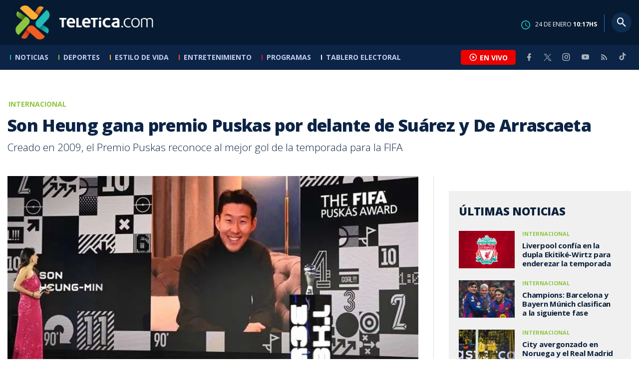

--- FILE ---
content_type: text/html; charset=utf-8
request_url: https://www.teletica.com/internacional/son-heung-gana-premio-puskas-por-delante-de-suarez-y-de-arrascaeta_276050
body_size: 8761
content:
<!DOCTYPE html><html lang="es-ES"><head><meta charSet="utf-8" data-next-head=""/><meta name="viewport" content="width=device-width" data-next-head=""/><link rel="preconnect" href="https://fonts.googleapis.com" data-next-head=""/><link rel="preconnect" href="https://fonts.gstatic.com" crossorigin="true" data-next-head=""/><meta name="google-site-verification" content="eIHCXdlTqwVeu80pIRhq0Z3v2Y_nhC5m5AJfsWN8PaU" data-next-head=""/><script async="" src="https://www.googletagmanager.com/gtag/js?id=G-7W0PD14RJ9" data-next-head=""></script><script id="gtm-jsvar" data-next-head="">
                window.dataLayer = window.dataLayer || [];
                var accessType = '';
             </script><script id="gtm-js" data-next-head="">
              (function(w,d,s,l,i){w[l]=w[l]||[];w[l].push({'gtm.start':
              new Date().getTime(),event:'gtm.js'});var f=d.getElementsByTagName(s)[0],
              j=d.createElement(s),dl=l!='dataLayer'?'&l='+l:'';j.async=true;j.src=
              'https://www.googletagmanager.com/gtm.js?id='+i+dl;f.parentNode.insertBefore(j,f);
              })(window,document,'script','dataLayer','GTM-K2K577B8');
             </script><script async="" src="https://www.googletagmanager.com/gtag/js?id=G-1MZBX70JS9" data-next-head=""></script><script id="gtm-js2" data-next-head="">window.dataLayer = window.dataLayer || []; function gtag(){dataLayer.push(arguments);} gtag('js', new Date()); gtag('config', 'G-1MZBX70JS9');</script><script id="google-analytics" data-next-head="">
                function gtag(){dataLayer.push(arguments);}
                gtag('js', new Date());
    
                gtag('config', 'G-7W0PD14RJ9');</script><title data-next-head="">Son Heung gana premio Puskas por delante de Suárez y De Arrascaeta | Teletica</title><meta name="robots" content="index,follow" data-next-head=""/><meta name="googlebot" content="index,follow" data-next-head=""/><meta name="description" content="Creado en 2009, el Premio Puskas reconoce al mejor gol de la temporada para la FIFA" data-next-head=""/><meta name="twitter:card" content="summary_large_image" data-next-head=""/><meta name="twitter:creator" content="@teletica" data-next-head=""/><meta property="og:title" content="Son Heung gana premio Puskas por delante de Suárez y De Arrascaeta | Teletica" data-next-head=""/><meta property="og:description" content="Creado en 2009, el Premio Puskas reconoce al mejor gol de la temporada para la FIFA" data-next-head=""/><meta property="og:url" content="https://www.teletica.com/internacional/son-heung-gana-premio-puskas-por-delante-de-suarez-y-de-arrascaeta_276050" data-next-head=""/><meta property="og:type" content="article" data-next-head=""/><meta property="article:published_time" content="2020-12-17T18:40:51Z" data-next-head=""/><meta property="article:modified_time" content="2020-12-17T19:13:38.23Z" data-next-head=""/><meta property="article:author" content="https://www.teletica.com/autor/afp-agencia_1173" data-next-head=""/><meta property="article:section" content="Internacional" data-next-head=""/><meta property="article:tag" content="costa rica" data-next-head=""/><meta property="article:tag" content="fifa" data-next-head=""/><meta property="article:tag" content="the best" data-next-head=""/><meta property="article:tag" content="gol" data-next-head=""/><meta property="article:tag" content="son heung-min" data-next-head=""/><meta property="article:tag" content="tottenham" data-next-head=""/><meta property="article:tag" content="puskas" data-next-head=""/><meta property="article:tag" content="teletica" data-next-head=""/><meta property="article:tag" content="teletica.com" data-next-head=""/><meta property="article:tag" content="teletica deportes" data-next-head=""/><meta property="og:image" content="https://assets-teletica.ray.media/Files/Sizes/2020/12/17/son-heung.-afp_1879165645_760x520.jpg" data-next-head=""/><meta property="og:image:width" content="1140" data-next-head=""/><meta property="og:image:height" content="520" data-next-head=""/><meta property="og:site_name" content="Teletica" data-next-head=""/><link rel="canonical" href="https://www.teletica.com/internacional/son-heung-gana-premio-puskas-por-delante-de-suarez-y-de-arrascaeta_276050" data-next-head=""/><meta name="keywords" content="costa rica,fifa,the best,gol,son heung-min,tottenham,puskas,teletica,teletica.com,teletica deportes" data-next-head=""/><meta name="news_keywords" content="costa rica,fifa,the best,gol,son heung-min,tottenham,puskas,teletica,teletica.com,teletica deportes" data-next-head=""/><link rel="amphtml" href="https://www.teletica.com/amp/internacional/son-heung-gana-premio-puskas-por-delante-de-suarez-y-de-arrascaeta_276050" data-next-head=""/><link rel="icon" href="https://assets-teletica.ray.media/assets/teletica/build/img/favicon.png" data-next-head=""/><script data-next-head="">
                    var tipopagina = 'nota';
                    var seccion = 'deportes/futbol/internacional';
                    var vertical = 'deportes/futbol/internacional';
                    var tipoacceso = '';
                    var portal = 'deportes'; 
                  </script><script data-next-head="">
            window.dataLayer = window.dataLayer || [];
            dataLayer.push({
              'tipopagina': 'nota',
              'seccion': 'deportes/futbol/internacional',
              'tipoacceso':'',
              'portal': 'deportes'
          });</script><script type="application/ld+json" data-next-head="">{"@context":"https://schema.org","@type":"NewsArticle","description":"Creado en 2009, el Premio Puskas reconoce al mejor gol de la temporada para la FIFA","image":[{"@context":"https://schema.org","@type":"ImageObject","url":"https://assets-teletica.ray.media/Files/Sizes/2020/12/17/son-heung.-afp_1879165645_1140x520.jpg","height":520,"width":1140},{"@context":"https://schema.org","@type":"ImageObject","url":"https://assets-teletica.ray.media/Files/Sizes/2020/12/17/son-heung.-afp_1879165645_760x520.jpg","height":520,"width":760},{"@context":"https://schema.org","@type":"ImageObject","url":"https://assets-teletica.ray.media/Files/Sizes/2020/12/17/son-heung.-afp_1879165645_380x260.jpg","height":260,"width":380}],"mainEntityOfPage":{"@type":"WebPage","@id":"https://www.teletica.com/internacional/son-heung-gana-premio-puskas-por-delante-de-suarez-y-de-arrascaeta_276050"},"keywords":"costa rica,fifa,the best,gol,son heung-min,tottenham,puskas,teletica,teletica.com,teletica deportes","headline":"Son Heung gana premio Puskas por delante de Suárez y De Arrascaeta","url":"https://www.teletica.com/internacional/son-heung-gana-premio-puskas-por-delante-de-suarez-y-de-arrascaeta_276050","inLanguage":"es","author":[{"@context":"https://schema.org","@type":"Person","name":"AFP Agencia","url":"https://www.teletica.com/autor/afp-agencia_1173"}],"datePublished":"2020-12-17T18:40:51Z","dateModified":"2020-12-17T19:13:38.23Z","dateCreated":"2020-12-17T18:40:51Z","publisher":{"@id":"www.teletica.com","@type":"NewsMediaOrganization","name":"Teletica","logo":{"@context":"https://schema.org","@type":"ImageObject","url":"https://static3.teletica.com/assets/teletica/build/img/logo-teletica-black.png","width":228,"height":57}},"copyrightYear":2026,"hasPart":{"@type":"WebPageElement","cssSelector":".detail"},"isPartOf":{"@type":["CreativeWork"],"name":"Teletica","productID":"www.teletica.com:basic","image":"https://static3.teletica.com/assets/teletica/build/img/logo-teletica-black.png","brand":{"@type":"brand","name":"Teletica"}}}</script><script type="application/ld+json" data-next-head="">{"@context":"https://schema.org","@type":"NewsMediaOrganization","name":"Teletica","logo":{"@context":"https://schema.org","@type":"ImageObject","url":"https://static3.teletica.com/assets/teletica/build/img/logo-teletica-black.png","width":228,"height":57},"url":"https://www.teletica.com/","@id":"https://www.teletica.com/","sameAs":["https://www.facebook.com/teleticacom","https://twitter.com/miteletica","https://www.instagram.com/teleticacom","https://www.youtube.com/Teleticacom"]}</script><script type="application/ld+json" data-next-head="">{"@context":"https://schema.org","@type":"BreadcrumbList","itemListElement":[{"@context":"https://schema.org","@type":"ListItem","name":"Teletica","position":1,"item":"https://www.teletica.com/"},{"@context":"https://schema.org","@type":"ListItem","name":"Internacional","position":2,"item":"https://www.teletica.com/deportes/futbol/internacional"},{"@context":"https://schema.org","@type":"ListItem","name":"Son Heung gana premio Puskas por delante de Suárez y De Arrascaeta","position":3,"item":"https://www.teletica.com/internacional/son-heung-gana-premio-puskas-por-delante-de-suarez-y-de-arrascaeta_276050","image":{"@context":"https://schema.org","@type":"ImageObject","url":"https://assets-teletica.ray.media/Files/Sizes/2020/12/17/son-heung.-afp_1879165645_1140x520.jpg","height":520,"width":1140}}]}</script><link rel="preload" as="image" imageSrcSet="/_next/image?url=https%3A%2F%2Fassets-teletica.ray.media%2FFiles%2FSizes%2F2020%2F12%2F17%2Fson-heung.-afp_1879165645_760x520.jpg&amp;w=640&amp;q=75 640w, /_next/image?url=https%3A%2F%2Fassets-teletica.ray.media%2FFiles%2FSizes%2F2020%2F12%2F17%2Fson-heung.-afp_1879165645_760x520.jpg&amp;w=750&amp;q=75 750w, /_next/image?url=https%3A%2F%2Fassets-teletica.ray.media%2FFiles%2FSizes%2F2020%2F12%2F17%2Fson-heung.-afp_1879165645_760x520.jpg&amp;w=828&amp;q=75 828w, /_next/image?url=https%3A%2F%2Fassets-teletica.ray.media%2FFiles%2FSizes%2F2020%2F12%2F17%2Fson-heung.-afp_1879165645_760x520.jpg&amp;w=1080&amp;q=75 1080w, /_next/image?url=https%3A%2F%2Fassets-teletica.ray.media%2FFiles%2FSizes%2F2020%2F12%2F17%2Fson-heung.-afp_1879165645_760x520.jpg&amp;w=1200&amp;q=75 1200w, /_next/image?url=https%3A%2F%2Fassets-teletica.ray.media%2FFiles%2FSizes%2F2020%2F12%2F17%2Fson-heung.-afp_1879165645_760x520.jpg&amp;w=1920&amp;q=75 1920w, /_next/image?url=https%3A%2F%2Fassets-teletica.ray.media%2FFiles%2FSizes%2F2020%2F12%2F17%2Fson-heung.-afp_1879165645_760x520.jpg&amp;w=2048&amp;q=75 2048w, /_next/image?url=https%3A%2F%2Fassets-teletica.ray.media%2FFiles%2FSizes%2F2020%2F12%2F17%2Fson-heung.-afp_1879165645_760x520.jpg&amp;w=3840&amp;q=75 3840w" imageSizes="100vw" data-next-head=""/><link href="https://fonts.googleapis.com/css2?family=Open+Sans:wght@300;400;600;700;800&amp;display=swap" rel="stylesheet"/><link data-next-font="" rel="preconnect" href="/" crossorigin="anonymous"/><link rel="preload" href="/_next/static/css/fac9fb0d517ce026.css" as="style"/><link rel="stylesheet" href="/_next/static/css/fac9fb0d517ce026.css" data-n-g=""/><link rel="preload" href="/_next/static/css/eaf7cef388a413d7.css" as="style"/><link rel="stylesheet" href="/_next/static/css/eaf7cef388a413d7.css"/><link rel="preload" href="/_next/static/css/fb6ce48082555c25.css" as="style"/><link rel="stylesheet" href="/_next/static/css/fb6ce48082555c25.css"/><link rel="preload" href="/_next/static/css/ef46db3751d8e999.css" as="style"/><link rel="stylesheet" href="/_next/static/css/ef46db3751d8e999.css"/><noscript data-n-css=""></noscript><script defer="" nomodule="" src="/_next/static/chunks/polyfills-42372ed130431b0a.js"></script><script id="ads-js" src="https://securepubads.g.doubleclick.net/tag/js/gpt.js" defer="" data-nscript="beforeInteractive"></script><script id="prebid-js" src="https://acdn.adnxs.com/prebid/not-for-prod/1/prebid.js" defer="" data-nscript="beforeInteractive"></script><script id="ads-js-admanager" src="https://tags.newdreamglobal.com/admanager/newglobal.sdk.min.js?v=1.3.8.2&amp;h=www.teletica.com" defer="" data-nscript="beforeInteractive"></script><script id="js-ntv" src="https://s.ntv.io/serve/load.js" defer="" data-nscript="beforeInteractive"></script><script defer="" src="/_next/static/chunks/4587-ebd760b8b8a831ec.js"></script><script defer="" src="/_next/static/chunks/8230-4df9efbe2db5bbac.js"></script><script defer="" src="/_next/static/chunks/980.fc006fad6537f46a.js"></script><script defer="" src="/_next/static/chunks/3469.ae576aefd6fea7a3.js"></script><script defer="" src="/_next/static/chunks/4959-7eae664beed5a6be.js"></script><script defer="" src="/_next/static/chunks/2795.233c7c9abf585474.js"></script><script defer="" src="/_next/static/chunks/1428.f0e28c85cf448230.js"></script><script defer="" src="/_next/static/chunks/1437.8530cdc84b4bcb3d.js"></script><script defer="" src="/_next/static/chunks/7782.bef015448666b5a6.js"></script><script src="/_next/static/chunks/webpack-8f33fa13597475dd.js" defer=""></script><script src="/_next/static/chunks/framework-36e851ed4a9099a0.js" defer=""></script><script src="/_next/static/chunks/main-45a8e1f24266b1af.js" defer=""></script><script src="/_next/static/chunks/pages/_app-3dbc00a18162a7c0.js" defer=""></script><script src="/_next/static/chunks/3875-73bcb424a82e5caf.js" defer=""></script><script src="/_next/static/chunks/1575-59307b48c21511ab.js" defer=""></script><script src="/_next/static/chunks/pages/%5Bsection%5D/%5B...slug%5D-56dd64739bb80e8d.js" defer=""></script><script src="/_next/static/3f52b912891256fa4962a7b703e5de16d3db89d1-v1/_buildManifest.js" defer=""></script><script src="/_next/static/3f52b912891256fa4962a7b703e5de16d3db89d1-v1/_ssgManifest.js" defer=""></script></head><body class="body"><div id="__next"><div data-role="page" class="container page-container"><noscript><iframe src="https://www.googletagmanager.com/ns.html?id=GTM-K2K577B8"
height="0" width="0" style="display:none;visibility:hidden"></iframe></noscript> <script> window.googletag = window.googletag || { cmd: [] };
        googletag.cmd.push(function () {
          
          googletag.defineSlot("/57869717/intro", [1, 1], "div-gpt-ad-1648033296806-0").addService(googletag.pubads());
          googletag.pubads().enableSingleRequest();
          googletag.enableServices();
        });</script>  <script type="text/javascript">
          window._taboola = window._taboola || [];
          _taboola.push({ article: 'auto' });
          if (window.performance && typeof window.performance.mark == 'function') { window.performance.mark('tbl_ic'); }
      </script> <header id="header" class="header theme-deportes "><div id="skyscraper" class="ad ad-sky"></div><div class="header-mid"><div class="wrapper" itemscope="" itemType="https://schema.org/WPHeader"><div class="logo"><a rel="noreferrer" href="/" class="logo-main" aria-label="Teletica.com"></a></div><div class="mobile"><div class="icons"><a rel="noreferrer" href="#!" class="icon icon-nav" aria-label="menu"><i class="mdi mdi-menu"></i></a><a id="btnVivo" rel="noreferrer" href="#!" class="icon icon-vivo"><i class="mdi mdi-play-circle-outline"></i><span class="btnTitle">EN VIVO</span></a></div></div><div class="desktop"><div class="date"><img alt="Clock" loading="lazy" width="18" height="18" decoding="async" data-nimg="1" style="color:transparent" srcSet="/_next/image?url=%2Fimg%2Fclock.png&amp;w=32&amp;q=75 1x, /_next/image?url=%2Fimg%2Fclock.png&amp;w=48&amp;q=75 2x" src="/_next/image?url=%2Fimg%2Fclock.png&amp;w=48&amp;q=75"/><p> de <!-- --> <span>HS</span></p></div><div class="divisor"></div><div class="aside search"><div class="icons"><a rel="noreferrer" href="#!" class="icon icon-search" id="search"><i class="mdi mdi-magnify"></i></a></div><div class="search-bar "><form method="get" action="/buscar/" name="SearchForm"><input id="Query" type="text" name="tag" placeholder="¿Qué buscas?" class="input-search" autoComplete="off" spellcheck="false"/><div class="loader"></div><button class="input-button"><i class="mdi mdi-magnify"></i></button><button class="input-button right-form"><i class="mdi mdi-close"></i></button></form></div></div></div></div></div><div class="header-nav"><div class="wrapper"><nav id="nav-main" class="nav-main "><div class="logo-small"><a href="/" class="logo-main" aria-label="Teletica.com"></a></div><ul id="render-menu" class="navigation main-navigation"><div class="search-bar active"><form method="get" action="/buscar/" name="SearchForm"><input id="Query" type="text" name="tag" placeholder="¿Qué buscas?" class="input-search" autoComplete="off" spellcheck="false"/><div class="loader"></div><button class="input-button" id="search-mobile"><i class="mdi mdi-magnify"></i></button></form></div><li class="dateMobile"><div class="date"><img src="/img/clock.png" alt="Clock" width="20"/><p> de <!-- --> <span>HS</span></p></div></li></ul><div class="vivoAndMedia"><div class="icons"><a id="btnVivo" rel="noreferrer" href="#!" class="icon icon-vivo"><i class="mdi mdi-play-circle-outline "></i><span class="btnTitle">EN VIVO</span></a></div><ul class="social"><li><a rel="noreferrer" target="_blank" href="https://www.facebook.com/teleticacom" class="facebook" title="Facebook"><i class="mdi mdi-facebook"></i></a></li><li><a rel="noreferrer" target="_blank" href="https://twitter.com/miteletica" class="twitter" title="Twitter"><svg id="icon-twitterx" xmlns="http://www.w3.org/2000/svg" width="14" height="14" viewBox="0 0 20.469 19.157" fill="#ffffff"><path id="path1009" d="M483.99,356.79l7.9,10.566-7.952,8.591h1.79l6.963-7.522,5.625,7.522h6.091l-8.348-11.161,7.4-8h-1.79l-6.412,6.927-5.181-6.927Zm2.632,1.318h2.8l12.356,16.521h-2.8Z" transform="translate(-483.94 -356.79)"></path></svg></a></li><li><a rel="noreferrer" target="_blank" href="https://www.instagram.com/teleticacom/" class="instagram" title="Instagram"><i class="mdi mdi-instagram"></i></a></li><li><a rel="noreferrer" target="_blank" href="https://www.youtube.com/Teleticacom" class="youtube" title="You Tube"><i class="mdi mdi-youtube"></i></a></li><li><a rel="noreferrer" href="/rss" title="RSS" class="rss"><i class="mdi mdi-rss"></i></a></li><li><a rel="noreferrer" target="_blank" href="https://www.tiktok.com/@teleticacom" title="TikTok" class="tiktok"><svg id="icon-tiktok" xmlns="http://www.w3.org/2000/svg" width="32" height="32" viewBox="0 0 512 512" fill="#ffffff"><path d="M412.19 118.66a109.27 109.27 0 0 1-9.45-5.5 132.87 132.87 0 0 1-24.27-20.62c-18.1-20.71-24.86-41.72-27.35-56.43h.1C349.14 23.9 350 16 350.13 16h-82.44v318.78c0 4.28 0 8.51-.18 12.69 0 .52-.05 1-.08 1.56 0 .23 0 .47-.05.71v.18a70 70 0 0 1-35.22 55.56 68.8 68.8 0 0 1-34.11 9c-38.41 0-69.54-31.32-69.54-70s31.13-70 69.54-70a68.9 68.9 0 0 1 21.41 3.39l.1-83.94a153.14 153.14 0 0 0-118 34.52 161.79 161.79 0 0 0-35.3 43.53c-3.48 6-16.61 30.11-18.2 69.24-1 22.21 5.67 45.22 8.85 54.73v.2c2 5.6 9.75 24.71 22.38 40.82A167.53 167.53 0 0 0 115 470.66v-.2l.2.2c39.91 27.12 84.16 25.34 84.16 25.34 7.66-.31 33.32 0 62.46-13.81 32.32-15.31 50.72-38.12 50.72-38.12a158.46 158.46 0 0 0 27.64-45.93c7.46-19.61 9.95-43.13 9.95-52.53V176.49c1 .6 14.32 9.41 14.32 9.41s19.19 12.3 49.13 20.31c21.48 5.7 50.42 6.9 50.42 6.9v-81.84c-10.14 1.1-30.73-2.1-51.81-12.61Z"></path></svg></a></li></ul></div></nav></div></div></header><main id="content" class="main detail theme-deportes"><div id="div-gpt-ad-1648033296806-0" class=""></div><div id="leaderboard" class="ad ad-leaderboard"></div><div id="interstitial" class="ad ad-interstitial"></div><div class="scroller-holder"><article class="article template-1"><div class="wrapper"></div><div class="wrapper detail"><div class="heading heading-gallery"><div class="text"><div class="top"><span class="section">Internacional</span></div><h1>Son Heung gana premio Puskas por delante de Suárez y De Arrascaeta</h1><h2>Creado en 2009, el Premio Puskas reconoce al mejor gol de la temporada para la FIFA</h2></div></div><div class="content-aside"><article><div class="media"><div class="holder"><div class="slick-slider gallery-holder slick-initialized"><div class="slick-list"><div class="slick-track" style="width:100%;left:0%"><div data-index="0" class="slick-slide slick-active slick-current" tabindex="-1" aria-hidden="false" style="outline:none;width:100%;position:relative;left:0;opacity:1;transition:opacity 200ms linear, visibility 200ms linear"><div><figure class="slide slide-image" style="width:100%;display:inline-block" tabindex="-1"><img alt="" loading="eager" decoding="async" data-nimg="fill" style="position:absolute;height:100%;width:100%;left:0;top:0;right:0;bottom:0;object-fit:cover;color:transparent;background-size:cover;background-position:50% 50%;background-repeat:no-repeat;background-image:url(&quot;data:image/svg+xml;charset=utf-8,%3Csvg xmlns=&#x27;http://www.w3.org/2000/svg&#x27; %3E%3Cfilter id=&#x27;b&#x27; color-interpolation-filters=&#x27;sRGB&#x27;%3E%3CfeGaussianBlur stdDeviation=&#x27;20&#x27;/%3E%3CfeColorMatrix values=&#x27;1 0 0 0 0 0 1 0 0 0 0 0 1 0 0 0 0 0 100 -1&#x27; result=&#x27;s&#x27;/%3E%3CfeFlood x=&#x27;0&#x27; y=&#x27;0&#x27; width=&#x27;100%25&#x27; height=&#x27;100%25&#x27;/%3E%3CfeComposite operator=&#x27;out&#x27; in=&#x27;s&#x27;/%3E%3CfeComposite in2=&#x27;SourceGraphic&#x27;/%3E%3CfeGaussianBlur stdDeviation=&#x27;20&#x27;/%3E%3C/filter%3E%3Cimage width=&#x27;100%25&#x27; height=&#x27;100%25&#x27; x=&#x27;0&#x27; y=&#x27;0&#x27; preserveAspectRatio=&#x27;xMidYMid slice&#x27; style=&#x27;filter: url(%23b);&#x27; href=&#x27;https://assets-teletica.ray.media/Files/Sizes/2020/12/17/son-heung.-afp_1879165645_15x10.jpg&#x27;/%3E%3C/svg%3E&quot;)" sizes="100vw" srcSet="/_next/image?url=https%3A%2F%2Fassets-teletica.ray.media%2FFiles%2FSizes%2F2020%2F12%2F17%2Fson-heung.-afp_1879165645_760x520.jpg&amp;w=640&amp;q=75 640w, /_next/image?url=https%3A%2F%2Fassets-teletica.ray.media%2FFiles%2FSizes%2F2020%2F12%2F17%2Fson-heung.-afp_1879165645_760x520.jpg&amp;w=750&amp;q=75 750w, /_next/image?url=https%3A%2F%2Fassets-teletica.ray.media%2FFiles%2FSizes%2F2020%2F12%2F17%2Fson-heung.-afp_1879165645_760x520.jpg&amp;w=828&amp;q=75 828w, /_next/image?url=https%3A%2F%2Fassets-teletica.ray.media%2FFiles%2FSizes%2F2020%2F12%2F17%2Fson-heung.-afp_1879165645_760x520.jpg&amp;w=1080&amp;q=75 1080w, /_next/image?url=https%3A%2F%2Fassets-teletica.ray.media%2FFiles%2FSizes%2F2020%2F12%2F17%2Fson-heung.-afp_1879165645_760x520.jpg&amp;w=1200&amp;q=75 1200w, /_next/image?url=https%3A%2F%2Fassets-teletica.ray.media%2FFiles%2FSizes%2F2020%2F12%2F17%2Fson-heung.-afp_1879165645_760x520.jpg&amp;w=1920&amp;q=75 1920w, /_next/image?url=https%3A%2F%2Fassets-teletica.ray.media%2FFiles%2FSizes%2F2020%2F12%2F17%2Fson-heung.-afp_1879165645_760x520.jpg&amp;w=2048&amp;q=75 2048w, /_next/image?url=https%3A%2F%2Fassets-teletica.ray.media%2FFiles%2FSizes%2F2020%2F12%2F17%2Fson-heung.-afp_1879165645_760x520.jpg&amp;w=3840&amp;q=75 3840w" src="/_next/image?url=https%3A%2F%2Fassets-teletica.ray.media%2FFiles%2FSizes%2F2020%2F12%2F17%2Fson-heung.-afp_1879165645_760x520.jpg&amp;w=3840&amp;q=75"/></figure></div></div></div></div></div></div></div><div class="text-editor"><div class="toolbar"></div><div class="banner-holder banner-internacional"></div><div class="top"><div class="authorDate"><a href="/autor/afp-agencia_1173">Por <strong>AFP Agencia</strong> </a><a class="authorMail" aria-label="Enviar correo al autor" title="Enviar correo al autor" href="/cdn-cgi/l/email-protection#[base64]"><i class="mdi mdi-email icon"></i></a><span>17 de diciembre de 2020, 12:40 PM</span></div></div><p><span style="background-color:transparent;letter-spacing:0em">París, Francia | El surcoreano Son Heung-min obtuvo este jueves el premio Puskas de la FIFA al mejor gol de la pasada temporada, superando a los otros dos finalistas, los uruguayos Luis Suárez y Giorgian De Arrascaeta.</span><br/></p><p>El tanto de Son (Tottenham) que fue recompensado fue conseguido tras una cabalgada &#x27;maradoniana&#x27; de doce segundos antes de batir al Burnley.</p><p>Por su parte, Luis Suárez (Atlético de Madrid) aspiraba al galardón por un tanto al Mallorca cuando era jugador del Barcelona y que el propio &#x27;Pistolero&#x27; había calificado como entre los mejores de su carrera.</p><p>De Arrascaeta (Flamengo) era finalista al Puskas por una chilena contra el Ceará en el Brasileirao.</p><p>Son Heung-min sucede en el palmarés del Premio Puskas al rumano Daniel Zsori, que ganó el año pasado por un tanto con el Debrecen en la primera división húngara.</p><p>Creado en 2009, el Premio Puskas reconoce al mejor gol de la temporada para la FIFA y en su palmarés figuran grandes nombres como los de Cristiano Ronaldo, Neymar, James Rodríguez, Zlatan Ibrahimovic o Mohamed Salah.</p><p><iframe width="560" height="315" src="https://www.youtube.com/embed/2SATljljXCY" frameBorder="0" allow="accelerometer; autoplay; clipboard-write; encrypted-media; gyroscope; picture-in-picture" allowfullscreen=""><span id="selectionBoundary_1608232361187_42384506702285996" class="rangySelectionBoundary" style="line-height:0;display:none">﻿</span></iframe><br/></p><div class="banner-holder banner-internacional"></div></div><div class="widget widget-tags"><div class="widget-title"><span>Tags</span></div><div class="widget-content"><ul><li><a href="/tag/costa%20rica">costa rica</a></li><li><a href="/tag/fifa">fifa</a></li><li><a href="/tag/the%20best">the best</a></li><li><a href="/tag/gol">gol</a></li><li><a href="/tag/son%20heung-min">son heung-min</a></li><li><a href="/tag/tottenham">tottenham</a></li><li><a href="/tag/puskas">puskas</a></li><li><a href="/tag/teletica">teletica</a></li><li><a href="/tag/teletica.com">teletica.com</a></li><li><a href="/tag/teletica%20deportes">teletica deportes</a></li></ul></div></div><div class="widget widget-related"><div class="widget-title"><span>Más notas</span></div><div class="widget-content"><div class="taboola"><div id="taboola-below-article-thumbnails-276050"></div></div></div></div></article><aside class="aside"><div id="square" class="ad ad-medium connatix"></div><div id="square" class=""></div><div class="widget widget-list-news"><div class="widget-title"><span>Últimas Noticias</span></div><div class="widget-content" data-node-id="" data-node-style="small"><div class="list-news list-news--order"><div class="holder"></div></div></div></div><div id="halfpage" class="ad ad-halfpage"></div></aside></div></div></article></div></main><footer id="footer" class="footer" itemscope="" itemType="https://schema.org/WPFooter"><div class="top"><div class="wrapper"><div class="logo"><a href="/"></a></div><div class="nav-bottom"><ul><li><a href="/privacidad" title="Política de Privacidad"><strong>Política de Privacidad</strong></a></li><li><a href="/terminos" title="Términos de Uso"><strong>Términos de Uso</strong></a></li><li><a href="/solicitud-eliminacion-usuario" title="Solicitud para Eliminación de Usuario"><strong>Solicitud para eliminación de usuario</strong></a></li></ul></div><div class="nav"><ul></ul></div></div><div class="wrapper"><ul class="social"><li><a rel="noreferrer" target="_blank" href="https://www.facebook.com/teleticacom" class="facebook" title="Facebook"><i class="mdi mdi-facebook"></i></a></li><li><a rel="noreferrer" target="_blank" href="https://twitter.com/miteletica" class="twitter" title="Twitter"><svg id="icon-twitterx" xmlns="http://www.w3.org/2000/svg" width="14" height="14" viewBox="0 0 20.469 19.157" fill="#0c2446"><path id="path1009" d="M483.99,356.79l7.9,10.566-7.952,8.591h1.79l6.963-7.522,5.625,7.522h6.091l-8.348-11.161,7.4-8h-1.79l-6.412,6.927-5.181-6.927Zm2.632,1.318h2.8l12.356,16.521h-2.8Z" transform="translate(-483.94 -356.79)"></path></svg></a></li><li><a rel="noreferrer" target="_blank" href="https://www.instagram.com/teleticacom/" class="instagram" title="Instagram"><i class="mdi mdi-instagram"></i></a></li><li><a rel="noreferrer" target="_blank" href="https://www.youtube.com/Teleticacom" class="youtube" title="You Tube"><i class="mdi mdi-youtube"></i></a></li><li><a rel="noreferrer" href="/rss" title="RSS" class="rss"><i class="mdi mdi-rss"></i></a></li><li><a rel="noreferrer" target="_blank" href="https://www.tiktok.com/@teleticacom" title="TikTok" class="tiktok"><svg id="icon-tiktok" xmlns="http://www.w3.org/2000/svg" width="32" height="32" viewBox="0 0 512 512" fill="#0c2446"><path d="M412.19 118.66a109.27 109.27 0 0 1-9.45-5.5 132.87 132.87 0 0 1-24.27-20.62c-18.1-20.71-24.86-41.72-27.35-56.43h.1C349.14 23.9 350 16 350.13 16h-82.44v318.78c0 4.28 0 8.51-.18 12.69 0 .52-.05 1-.08 1.56 0 .23 0 .47-.05.71v.18a70 70 0 0 1-35.22 55.56 68.8 68.8 0 0 1-34.11 9c-38.41 0-69.54-31.32-69.54-70s31.13-70 69.54-70a68.9 68.9 0 0 1 21.41 3.39l.1-83.94a153.14 153.14 0 0 0-118 34.52 161.79 161.79 0 0 0-35.3 43.53c-3.48 6-16.61 30.11-18.2 69.24-1 22.21 5.67 45.22 8.85 54.73v.2c2 5.6 9.75 24.71 22.38 40.82A167.53 167.53 0 0 0 115 470.66v-.2l.2.2c39.91 27.12 84.16 25.34 84.16 25.34 7.66-.31 33.32 0 62.46-13.81 32.32-15.31 50.72-38.12 50.72-38.12a158.46 158.46 0 0 0 27.64-45.93c7.46-19.61 9.95-43.13 9.95-52.53V176.49c1 .6 14.32 9.41 14.32 9.41s19.19 12.3 49.13 20.31c21.48 5.7 50.42 6.9 50.42 6.9v-81.84c-10.14 1.1-30.73-2.1-51.81-12.61Z"></path></svg></a></li></ul></div></div><div class="bottom"><div class="wrapper"><div class="holder"><p>Copyright © <!-- -->2026<!-- --> <strong>Teletica</strong>. Todos los derechos reservados.</p><a rel="noreferrer" href="//ray.media" target="_blank" class="ray"><i></i><span>powered by</span><strong>ray.media</strong></a></div></div></div></footer><div id="overlay-mask"></div></div></div><script data-cfasync="false" src="/cdn-cgi/scripts/5c5dd728/cloudflare-static/email-decode.min.js"></script><script id="__NEXT_DATA__" type="application/json">{"props":{"pageProps":{"asset":{"LastModificationDate":"2020-12-17T19:13:38.23Z","Id":276050,"PublicationDate":"2020-12-17T18:40:51Z","Url":"son-heung-gana-premio-puskas-por-delante-de-suarez-y-de-arrascaeta","Nodes_Id":[20],"Nodes_en":["Internacional"],"Nodes_slug":["deportes/futbol/internacional"],"Description_en":"Creado en 2009, el Premio Puskas reconoce al mejor gol de la temporada para la FIFA","Title_en":"Son Heung gana premio Puskas por delante de Suárez y De Arrascaeta","Keywords_en":"costa rica,fifa,the best,gol,son heung-min,tottenham,puskas,teletica,teletica.com,teletica deportes","Content_en":"\u003cp\u003e\u003cspan style=\"background-color: transparent; letter-spacing: 0em;\"\u003eParís,\u0026nbsp;Francia\u0026nbsp;|\u0026nbsp;El surcoreano Son Heung-min obtuvo este jueves el premio Puskas de la FIFA al mejor gol de la pasada temporada, superando a los otros dos finalistas, los uruguayos Luis Suárez y Giorgian De Arrascaeta.\u003c/span\u003e\u003cbr\u003e\u003c/p\u003e\u003cp\u003eEl tanto de Son (Tottenham) que fue recompensado fue conseguido tras una cabalgada 'maradoniana' de doce segundos antes de batir al Burnley.\u003c/p\u003e\u003cp\u003ePor su parte, Luis Suárez (Atlético de Madrid) aspiraba al galardón por un tanto al Mallorca cuando era jugador del Barcelona y que el propio 'Pistolero' había calificado como entre los mejores de su carrera.\u003c/p\u003e\u003cp\u003eDe Arrascaeta (Flamengo) era finalista al Puskas por una chilena contra el Ceará en el Brasileirao.\u003c/p\u003e\u003cp\u003eSon Heung-min sucede en el palmarés del Premio Puskas al rumano Daniel Zsori, que ganó el año pasado por un tanto con el Debrecen en la primera división húngara.\u003c/p\u003e\u003cp\u003eCreado en 2009, el Premio Puskas reconoce al mejor gol de la temporada para la FIFA y en su palmarés figuran grandes nombres como los de Cristiano Ronaldo, Neymar, James Rodríguez, Zlatan Ibrahimovic o Mohamed Salah.\u003c/p\u003e\u003cp\u003e\u003ciframe width=\"560\" height=\"315\" src=\"https://www.youtube.com/embed/2SATljljXCY\" frameborder=\"0\" allow=\"accelerometer; autoplay; clipboard-write; encrypted-media; gyroscope; picture-in-picture\" allowfullscreen=\"\"\u003e\u003cspan id=\"selectionBoundary_1608232361187_42384506702285996\" class=\"rangySelectionBoundary\" style=\"line-height: 0; display: none;\"\u003e﻿\u003c/span\u003e\u003c/iframe\u003e\u003cbr\u003e\u003c/p\u003e","TemplateClass":"template-1","TemplateId":1,"MediaUrl":"","MediaDescription":"","MediaDiscriminator":"image","Galleries":[253331],"AuthorId":[1173,1173],"AuthorName":["AFP Agencia"],"MediaSizesPaths":{"Size1Path":"/Files/Sizes/2020/12/17/son-heung.-afp_1879165645_380x260.jpg","Size2Path":"/Files/Sizes/2020/12/17/son-heung.-afp_1879165645_760x520.jpg","Size3Path":"/Files/Sizes/2020/12/17/son-heung.-afp_1879165645_1140x520.jpg","Size4Path":"/Files/Sizes/2020/12/17/son-heung.-afp_1879165645_22x10.jpg","Size5Path":"/Files/Sizes/2020/12/17/son-heung.-afp_1879165645_15x10.jpg"},"MediaGalleries":[{"Id":253331,"Name":"Galería","MediaUrls":[""],"Description":[""],"Title":["Son Heung. AFP"],"MediaGalleryId":[1072326],"Discriminator":["image"],"MediaSizesPaths":[{"Size1Path":"/Files/Sizes/2020/12/17/son-heung.-afp_1879165645_380x260.jpg","Size2Path":"/Files/Sizes/2020/12/17/son-heung.-afp_1879165645_760x520.jpg","Size3Path":"/Files/Sizes/2020/12/17/son-heung.-afp_1879165645_1140x520.jpg","Size4Path":"/Files/Sizes/2020/12/17/son-heung.-afp_1879165645_22x10.jpg","Size5Path":"/Files/Sizes/2020/12/17/son-heung.-afp_1879165645_15x10.jpg"}]}]},"section":{"Description":"deportes/futbol/internacional","IsPrint":false,"IsEnabled":false,"IsPublished":true,"IsDiagrammable":false,"Id":20,"ParentNodeId":16,"Title_en":"Internacional","Microsite":"","pageType":"nota"},"datalayer":{"pageType":"nota","troncal":"deportes","vertical":"deportes/futbol/internacional"},"microsite":null,"asideAssets":[],"authors":[{"CreationDate":"2018-06-07T15:24:21.58Z","IsDeleted":false,"Email":"g.sancho@teletica.com","textSearch":["g.sancho@teletica.com","AFP","Agencia"],"IsEnabled":true,"FirstName":"AFP","LastModificationDate":"2026-01-24T00:50:25.063Z","Id":1173,"LastName":"Agencia","LastModificationUser":"e.corrales@teletica.com","CreationUser":"g.sancho@teletica.com","AuthorMedia":"{\"Size1Path\":\"/Files/Sizes/2018/10/2/828115622_380x260.png\",\"Size2Path\":\"/Files/Sizes/2018/10/2/828115622_760x520.png\",\"Size3Path\":\"/Files/Sizes/2018/10/2/828115622_1140x520.png\",\"Size4Path\":\"/Files/Sizes/2018/10/2/828115622_22x10.png\",\"Size5Path\":\"/Files/Sizes/2018/10/2/828115622_15x10.png\"}","_version_":1855157252437049300}],"fakeDate":"24 de enero de 2026, 10:17"},"__N_SSP":true},"page":"/[section]/[...slug]","query":{"section":"internacional","slug":["son-heung-gana-premio-puskas-por-delante-de-suarez-y-de-arrascaeta_276050"]},"buildId":"3f52b912891256fa4962a7b703e5de16d3db89d1-v1","runtimeConfig":{"staticFolder":"/static"},"isFallback":false,"isExperimentalCompile":false,"dynamicIds":[70980,3469,41437,7782],"gssp":true,"scriptLoader":[]}</script><script defer src="https://static.cloudflareinsights.com/beacon.min.js/vcd15cbe7772f49c399c6a5babf22c1241717689176015" integrity="sha512-ZpsOmlRQV6y907TI0dKBHq9Md29nnaEIPlkf84rnaERnq6zvWvPUqr2ft8M1aS28oN72PdrCzSjY4U6VaAw1EQ==" data-cf-beacon='{"version":"2024.11.0","token":"b7e9d4f18df14ab8be144ad2d1da342f","server_timing":{"name":{"cfCacheStatus":true,"cfEdge":true,"cfExtPri":true,"cfL4":true,"cfOrigin":true,"cfSpeedBrain":true},"location_startswith":null}}' crossorigin="anonymous"></script>
</body></html>

--- FILE ---
content_type: text/html; charset=utf-8
request_url: https://www.google.com/recaptcha/api2/aframe
body_size: 267
content:
<!DOCTYPE HTML><html><head><meta http-equiv="content-type" content="text/html; charset=UTF-8"></head><body><script nonce="t4RwYXFbIOq472_vaULq-A">/** Anti-fraud and anti-abuse applications only. See google.com/recaptcha */ try{var clients={'sodar':'https://pagead2.googlesyndication.com/pagead/sodar?'};window.addEventListener("message",function(a){try{if(a.source===window.parent){var b=JSON.parse(a.data);var c=clients[b['id']];if(c){var d=document.createElement('img');d.src=c+b['params']+'&rc='+(localStorage.getItem("rc::a")?sessionStorage.getItem("rc::b"):"");window.document.body.appendChild(d);sessionStorage.setItem("rc::e",parseInt(sessionStorage.getItem("rc::e")||0)+1);localStorage.setItem("rc::h",'1769249845436');}}}catch(b){}});window.parent.postMessage("_grecaptcha_ready", "*");}catch(b){}</script></body></html>

--- FILE ---
content_type: application/javascript; charset=utf-8
request_url: https://fundingchoicesmessages.google.com/f/AGSKWxVWbgsQ_fgzqV-ow2wQex7ODwLs1f9RhAc5QwDd95SwQbF6ylk2WuxeJsv5jFWO_5-YDXyac9SnWdSTmhHoGoNVxqlYFKGQx-Wp607_7sSzLvsIUVQ1qFVsJ7RB66WiRx5zljqpoFxqt5oeL5KeU54lk2yfDOtb51RCyWaIt75EqVxNulFAlZltjbTl/_/dfpads./topadv./getbanner.cfm?_760x90_-728x90&
body_size: -1288
content:
window['09d47373-5e7e-4ef6-9175-cbe74cbdd36f'] = true;